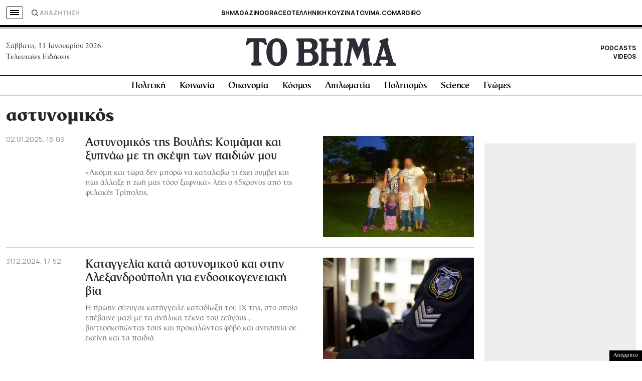

--- FILE ---
content_type: text/html; charset=utf-8
request_url: https://www.google.com/recaptcha/api2/aframe
body_size: 184
content:
<!DOCTYPE HTML><html><head><meta http-equiv="content-type" content="text/html; charset=UTF-8"></head><body><script nonce="oN-rjBj1JzRrGQeVKOEBUg">/** Anti-fraud and anti-abuse applications only. See google.com/recaptcha */ try{var clients={'sodar':'https://pagead2.googlesyndication.com/pagead/sodar?'};window.addEventListener("message",function(a){try{if(a.source===window.parent){var b=JSON.parse(a.data);var c=clients[b['id']];if(c){var d=document.createElement('img');d.src=c+b['params']+'&rc='+(localStorage.getItem("rc::a")?sessionStorage.getItem("rc::b"):"");window.document.body.appendChild(d);sessionStorage.setItem("rc::e",parseInt(sessionStorage.getItem("rc::e")||0)+1);localStorage.setItem("rc::h",'1769848208321');}}}catch(b){}});window.parent.postMessage("_grecaptcha_ready", "*");}catch(b){}</script></body></html>

--- FILE ---
content_type: application/javascript; charset=utf-8
request_url: https://fundingchoicesmessages.google.com/f/AGSKWxXUjvBFvvbEMj5Q1C05t5e8NLXcmYTIreIJ2bZWA6oEErrnkMMR3UXAZc31YRL912ZP9NY96d9o6NXiCehD_qVzELS2Obq6Qly_P8yJ--2TD_J7zsHtPBaMFDfP0A-e_RdtnEgOxMT1mI4wA-wqA3oZUgx4evimVTEI20asTowDXNU6ePS3t6wEMvDx/_/antiadblock./cam4pop2.js/adv/banner_-adsmanager//adblockdetection.
body_size: -1286
content:
window['50b96ba0-8bf4-46f1-afe6-4c5cbdc3f47b'] = true;